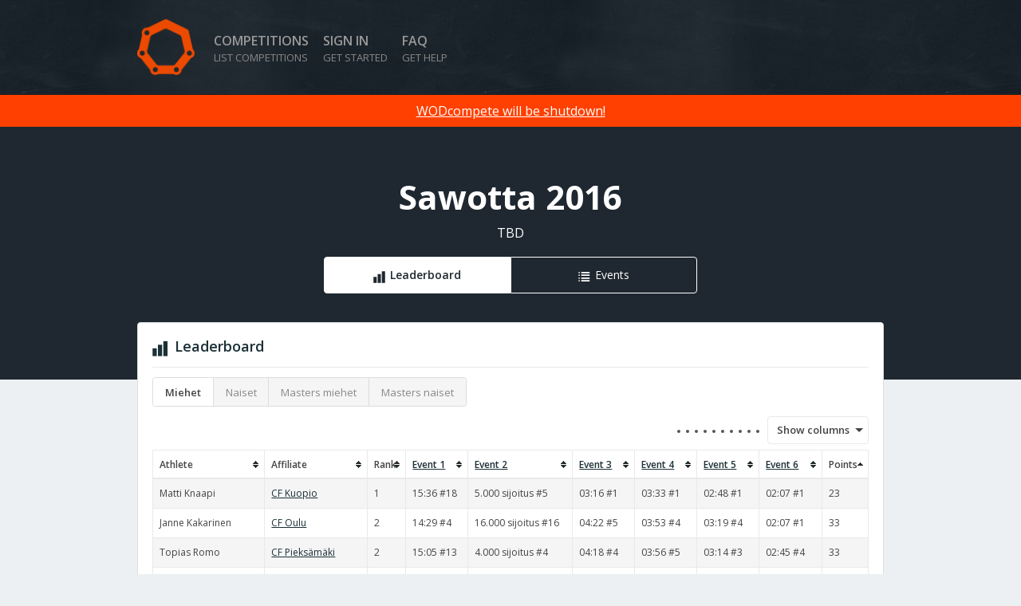

--- FILE ---
content_type: text/html; charset=utf-8
request_url: http://compete.wodconnect.com/sawotta-2016
body_size: 67992
content:
<!DOCTYPE html>
<html>
<head>
<title>
Sawotta 2016 - 
WODcompete
</title>
<meta charset='utf-8'>
<meta content='IE=edge,chrome=1' http-equiv='X-UA-Compatible'>
<script>window.NREUM||(NREUM={});NREUM.info={"beacon":"bam.nr-data.net","errorBeacon":"bam.nr-data.net","licenseKey":"5a18f1b2de","applicationID":"2033638","transactionName":"cw5aTEdaXFlTQEtWDV0RUUxcQVlaWEFLRgpfFg==","queueTime":2,"applicationTime":299,"agent":""}</script>
<script>(window.NREUM||(NREUM={})).init={ajax:{deny_list:["bam.nr-data.net"]},feature_flags:["soft_nav"]};(window.NREUM||(NREUM={})).loader_config={licenseKey:"5a18f1b2de",applicationID:"2033638",browserID:"2033644"};;/*! For license information please see nr-loader-rum-1.308.0.min.js.LICENSE.txt */
(()=>{var e,t,r={163:(e,t,r)=>{"use strict";r.d(t,{j:()=>E});var n=r(384),i=r(1741);var a=r(2555);r(860).K7.genericEvents;const s="experimental.resources",o="register",c=e=>{if(!e||"string"!=typeof e)return!1;try{document.createDocumentFragment().querySelector(e)}catch{return!1}return!0};var d=r(2614),u=r(944),l=r(8122);const f="[data-nr-mask]",g=e=>(0,l.a)(e,(()=>{const e={feature_flags:[],experimental:{allow_registered_children:!1,resources:!1},mask_selector:"*",block_selector:"[data-nr-block]",mask_input_options:{color:!1,date:!1,"datetime-local":!1,email:!1,month:!1,number:!1,range:!1,search:!1,tel:!1,text:!1,time:!1,url:!1,week:!1,textarea:!1,select:!1,password:!0}};return{ajax:{deny_list:void 0,block_internal:!0,enabled:!0,autoStart:!0},api:{get allow_registered_children(){return e.feature_flags.includes(o)||e.experimental.allow_registered_children},set allow_registered_children(t){e.experimental.allow_registered_children=t},duplicate_registered_data:!1},browser_consent_mode:{enabled:!1},distributed_tracing:{enabled:void 0,exclude_newrelic_header:void 0,cors_use_newrelic_header:void 0,cors_use_tracecontext_headers:void 0,allowed_origins:void 0},get feature_flags(){return e.feature_flags},set feature_flags(t){e.feature_flags=t},generic_events:{enabled:!0,autoStart:!0},harvest:{interval:30},jserrors:{enabled:!0,autoStart:!0},logging:{enabled:!0,autoStart:!0},metrics:{enabled:!0,autoStart:!0},obfuscate:void 0,page_action:{enabled:!0},page_view_event:{enabled:!0,autoStart:!0},page_view_timing:{enabled:!0,autoStart:!0},performance:{capture_marks:!1,capture_measures:!1,capture_detail:!0,resources:{get enabled(){return e.feature_flags.includes(s)||e.experimental.resources},set enabled(t){e.experimental.resources=t},asset_types:[],first_party_domains:[],ignore_newrelic:!0}},privacy:{cookies_enabled:!0},proxy:{assets:void 0,beacon:void 0},session:{expiresMs:d.wk,inactiveMs:d.BB},session_replay:{autoStart:!0,enabled:!1,preload:!1,sampling_rate:10,error_sampling_rate:100,collect_fonts:!1,inline_images:!1,fix_stylesheets:!0,mask_all_inputs:!0,get mask_text_selector(){return e.mask_selector},set mask_text_selector(t){c(t)?e.mask_selector="".concat(t,",").concat(f):""===t||null===t?e.mask_selector=f:(0,u.R)(5,t)},get block_class(){return"nr-block"},get ignore_class(){return"nr-ignore"},get mask_text_class(){return"nr-mask"},get block_selector(){return e.block_selector},set block_selector(t){c(t)?e.block_selector+=",".concat(t):""!==t&&(0,u.R)(6,t)},get mask_input_options(){return e.mask_input_options},set mask_input_options(t){t&&"object"==typeof t?e.mask_input_options={...t,password:!0}:(0,u.R)(7,t)}},session_trace:{enabled:!0,autoStart:!0},soft_navigations:{enabled:!0,autoStart:!0},spa:{enabled:!0,autoStart:!0},ssl:void 0,user_actions:{enabled:!0,elementAttributes:["id","className","tagName","type"]}}})());var p=r(6154),m=r(9324);let h=0;const v={buildEnv:m.F3,distMethod:m.Xs,version:m.xv,originTime:p.WN},b={consented:!1},y={appMetadata:{},get consented(){return this.session?.state?.consent||b.consented},set consented(e){b.consented=e},customTransaction:void 0,denyList:void 0,disabled:!1,harvester:void 0,isolatedBacklog:!1,isRecording:!1,loaderType:void 0,maxBytes:3e4,obfuscator:void 0,onerror:void 0,ptid:void 0,releaseIds:{},session:void 0,timeKeeper:void 0,registeredEntities:[],jsAttributesMetadata:{bytes:0},get harvestCount(){return++h}},_=e=>{const t=(0,l.a)(e,y),r=Object.keys(v).reduce((e,t)=>(e[t]={value:v[t],writable:!1,configurable:!0,enumerable:!0},e),{});return Object.defineProperties(t,r)};var w=r(5701);const x=e=>{const t=e.startsWith("http");e+="/",r.p=t?e:"https://"+e};var R=r(7836),k=r(3241);const A={accountID:void 0,trustKey:void 0,agentID:void 0,licenseKey:void 0,applicationID:void 0,xpid:void 0},S=e=>(0,l.a)(e,A),T=new Set;function E(e,t={},r,s){let{init:o,info:c,loader_config:d,runtime:u={},exposed:l=!0}=t;if(!c){const e=(0,n.pV)();o=e.init,c=e.info,d=e.loader_config}e.init=g(o||{}),e.loader_config=S(d||{}),c.jsAttributes??={},p.bv&&(c.jsAttributes.isWorker=!0),e.info=(0,a.D)(c);const f=e.init,m=[c.beacon,c.errorBeacon];T.has(e.agentIdentifier)||(f.proxy.assets&&(x(f.proxy.assets),m.push(f.proxy.assets)),f.proxy.beacon&&m.push(f.proxy.beacon),e.beacons=[...m],function(e){const t=(0,n.pV)();Object.getOwnPropertyNames(i.W.prototype).forEach(r=>{const n=i.W.prototype[r];if("function"!=typeof n||"constructor"===n)return;let a=t[r];e[r]&&!1!==e.exposed&&"micro-agent"!==e.runtime?.loaderType&&(t[r]=(...t)=>{const n=e[r](...t);return a?a(...t):n})})}(e),(0,n.US)("activatedFeatures",w.B)),u.denyList=[...f.ajax.deny_list||[],...f.ajax.block_internal?m:[]],u.ptid=e.agentIdentifier,u.loaderType=r,e.runtime=_(u),T.has(e.agentIdentifier)||(e.ee=R.ee.get(e.agentIdentifier),e.exposed=l,(0,k.W)({agentIdentifier:e.agentIdentifier,drained:!!w.B?.[e.agentIdentifier],type:"lifecycle",name:"initialize",feature:void 0,data:e.config})),T.add(e.agentIdentifier)}},384:(e,t,r)=>{"use strict";r.d(t,{NT:()=>s,US:()=>u,Zm:()=>o,bQ:()=>d,dV:()=>c,pV:()=>l});var n=r(6154),i=r(1863),a=r(1910);const s={beacon:"bam.nr-data.net",errorBeacon:"bam.nr-data.net"};function o(){return n.gm.NREUM||(n.gm.NREUM={}),void 0===n.gm.newrelic&&(n.gm.newrelic=n.gm.NREUM),n.gm.NREUM}function c(){let e=o();return e.o||(e.o={ST:n.gm.setTimeout,SI:n.gm.setImmediate||n.gm.setInterval,CT:n.gm.clearTimeout,XHR:n.gm.XMLHttpRequest,REQ:n.gm.Request,EV:n.gm.Event,PR:n.gm.Promise,MO:n.gm.MutationObserver,FETCH:n.gm.fetch,WS:n.gm.WebSocket},(0,a.i)(...Object.values(e.o))),e}function d(e,t){let r=o();r.initializedAgents??={},t.initializedAt={ms:(0,i.t)(),date:new Date},r.initializedAgents[e]=t}function u(e,t){o()[e]=t}function l(){return function(){let e=o();const t=e.info||{};e.info={beacon:s.beacon,errorBeacon:s.errorBeacon,...t}}(),function(){let e=o();const t=e.init||{};e.init={...t}}(),c(),function(){let e=o();const t=e.loader_config||{};e.loader_config={...t}}(),o()}},782:(e,t,r)=>{"use strict";r.d(t,{T:()=>n});const n=r(860).K7.pageViewTiming},860:(e,t,r)=>{"use strict";r.d(t,{$J:()=>u,K7:()=>c,P3:()=>d,XX:()=>i,Yy:()=>o,df:()=>a,qY:()=>n,v4:()=>s});const n="events",i="jserrors",a="browser/blobs",s="rum",o="browser/logs",c={ajax:"ajax",genericEvents:"generic_events",jserrors:i,logging:"logging",metrics:"metrics",pageAction:"page_action",pageViewEvent:"page_view_event",pageViewTiming:"page_view_timing",sessionReplay:"session_replay",sessionTrace:"session_trace",softNav:"soft_navigations",spa:"spa"},d={[c.pageViewEvent]:1,[c.pageViewTiming]:2,[c.metrics]:3,[c.jserrors]:4,[c.spa]:5,[c.ajax]:6,[c.sessionTrace]:7,[c.softNav]:8,[c.sessionReplay]:9,[c.logging]:10,[c.genericEvents]:11},u={[c.pageViewEvent]:s,[c.pageViewTiming]:n,[c.ajax]:n,[c.spa]:n,[c.softNav]:n,[c.metrics]:i,[c.jserrors]:i,[c.sessionTrace]:a,[c.sessionReplay]:a,[c.logging]:o,[c.genericEvents]:"ins"}},944:(e,t,r)=>{"use strict";r.d(t,{R:()=>i});var n=r(3241);function i(e,t){"function"==typeof console.debug&&(console.debug("New Relic Warning: https://github.com/newrelic/newrelic-browser-agent/blob/main/docs/warning-codes.md#".concat(e),t),(0,n.W)({agentIdentifier:null,drained:null,type:"data",name:"warn",feature:"warn",data:{code:e,secondary:t}}))}},1687:(e,t,r)=>{"use strict";r.d(t,{Ak:()=>d,Ze:()=>f,x3:()=>u});var n=r(3241),i=r(7836),a=r(3606),s=r(860),o=r(2646);const c={};function d(e,t){const r={staged:!1,priority:s.P3[t]||0};l(e),c[e].get(t)||c[e].set(t,r)}function u(e,t){e&&c[e]&&(c[e].get(t)&&c[e].delete(t),p(e,t,!1),c[e].size&&g(e))}function l(e){if(!e)throw new Error("agentIdentifier required");c[e]||(c[e]=new Map)}function f(e="",t="feature",r=!1){if(l(e),!e||!c[e].get(t)||r)return p(e,t);c[e].get(t).staged=!0,g(e)}function g(e){const t=Array.from(c[e]);t.every(([e,t])=>t.staged)&&(t.sort((e,t)=>e[1].priority-t[1].priority),t.forEach(([t])=>{c[e].delete(t),p(e,t)}))}function p(e,t,r=!0){const s=e?i.ee.get(e):i.ee,c=a.i.handlers;if(!s.aborted&&s.backlog&&c){if((0,n.W)({agentIdentifier:e,type:"lifecycle",name:"drain",feature:t}),r){const e=s.backlog[t],r=c[t];if(r){for(let t=0;e&&t<e.length;++t)m(e[t],r);Object.entries(r).forEach(([e,t])=>{Object.values(t||{}).forEach(t=>{t[0]?.on&&t[0]?.context()instanceof o.y&&t[0].on(e,t[1])})})}}s.isolatedBacklog||delete c[t],s.backlog[t]=null,s.emit("drain-"+t,[])}}function m(e,t){var r=e[1];Object.values(t[r]||{}).forEach(t=>{var r=e[0];if(t[0]===r){var n=t[1],i=e[3],a=e[2];n.apply(i,a)}})}},1738:(e,t,r)=>{"use strict";r.d(t,{U:()=>g,Y:()=>f});var n=r(3241),i=r(9908),a=r(1863),s=r(944),o=r(5701),c=r(3969),d=r(8362),u=r(860),l=r(4261);function f(e,t,r,a){const f=a||r;!f||f[e]&&f[e]!==d.d.prototype[e]||(f[e]=function(){(0,i.p)(c.xV,["API/"+e+"/called"],void 0,u.K7.metrics,r.ee),(0,n.W)({agentIdentifier:r.agentIdentifier,drained:!!o.B?.[r.agentIdentifier],type:"data",name:"api",feature:l.Pl+e,data:{}});try{return t.apply(this,arguments)}catch(e){(0,s.R)(23,e)}})}function g(e,t,r,n,s){const o=e.info;null===r?delete o.jsAttributes[t]:o.jsAttributes[t]=r,(s||null===r)&&(0,i.p)(l.Pl+n,[(0,a.t)(),t,r],void 0,"session",e.ee)}},1741:(e,t,r)=>{"use strict";r.d(t,{W:()=>a});var n=r(944),i=r(4261);class a{#e(e,...t){if(this[e]!==a.prototype[e])return this[e](...t);(0,n.R)(35,e)}addPageAction(e,t){return this.#e(i.hG,e,t)}register(e){return this.#e(i.eY,e)}recordCustomEvent(e,t){return this.#e(i.fF,e,t)}setPageViewName(e,t){return this.#e(i.Fw,e,t)}setCustomAttribute(e,t,r){return this.#e(i.cD,e,t,r)}noticeError(e,t){return this.#e(i.o5,e,t)}setUserId(e,t=!1){return this.#e(i.Dl,e,t)}setApplicationVersion(e){return this.#e(i.nb,e)}setErrorHandler(e){return this.#e(i.bt,e)}addRelease(e,t){return this.#e(i.k6,e,t)}log(e,t){return this.#e(i.$9,e,t)}start(){return this.#e(i.d3)}finished(e){return this.#e(i.BL,e)}recordReplay(){return this.#e(i.CH)}pauseReplay(){return this.#e(i.Tb)}addToTrace(e){return this.#e(i.U2,e)}setCurrentRouteName(e){return this.#e(i.PA,e)}interaction(e){return this.#e(i.dT,e)}wrapLogger(e,t,r){return this.#e(i.Wb,e,t,r)}measure(e,t){return this.#e(i.V1,e,t)}consent(e){return this.#e(i.Pv,e)}}},1863:(e,t,r)=>{"use strict";function n(){return Math.floor(performance.now())}r.d(t,{t:()=>n})},1910:(e,t,r)=>{"use strict";r.d(t,{i:()=>a});var n=r(944);const i=new Map;function a(...e){return e.every(e=>{if(i.has(e))return i.get(e);const t="function"==typeof e?e.toString():"",r=t.includes("[native code]"),a=t.includes("nrWrapper");return r||a||(0,n.R)(64,e?.name||t),i.set(e,r),r})}},2555:(e,t,r)=>{"use strict";r.d(t,{D:()=>o,f:()=>s});var n=r(384),i=r(8122);const a={beacon:n.NT.beacon,errorBeacon:n.NT.errorBeacon,licenseKey:void 0,applicationID:void 0,sa:void 0,queueTime:void 0,applicationTime:void 0,ttGuid:void 0,user:void 0,account:void 0,product:void 0,extra:void 0,jsAttributes:{},userAttributes:void 0,atts:void 0,transactionName:void 0,tNamePlain:void 0};function s(e){try{return!!e.licenseKey&&!!e.errorBeacon&&!!e.applicationID}catch(e){return!1}}const o=e=>(0,i.a)(e,a)},2614:(e,t,r)=>{"use strict";r.d(t,{BB:()=>s,H3:()=>n,g:()=>d,iL:()=>c,tS:()=>o,uh:()=>i,wk:()=>a});const n="NRBA",i="SESSION",a=144e5,s=18e5,o={STARTED:"session-started",PAUSE:"session-pause",RESET:"session-reset",RESUME:"session-resume",UPDATE:"session-update"},c={SAME_TAB:"same-tab",CROSS_TAB:"cross-tab"},d={OFF:0,FULL:1,ERROR:2}},2646:(e,t,r)=>{"use strict";r.d(t,{y:()=>n});class n{constructor(e){this.contextId=e}}},2843:(e,t,r)=>{"use strict";r.d(t,{G:()=>a,u:()=>i});var n=r(3878);function i(e,t=!1,r,i){(0,n.DD)("visibilitychange",function(){if(t)return void("hidden"===document.visibilityState&&e());e(document.visibilityState)},r,i)}function a(e,t,r){(0,n.sp)("pagehide",e,t,r)}},3241:(e,t,r)=>{"use strict";r.d(t,{W:()=>a});var n=r(6154);const i="newrelic";function a(e={}){try{n.gm.dispatchEvent(new CustomEvent(i,{detail:e}))}catch(e){}}},3606:(e,t,r)=>{"use strict";r.d(t,{i:()=>a});var n=r(9908);a.on=s;var i=a.handlers={};function a(e,t,r,a){s(a||n.d,i,e,t,r)}function s(e,t,r,i,a){a||(a="feature"),e||(e=n.d);var s=t[a]=t[a]||{};(s[r]=s[r]||[]).push([e,i])}},3878:(e,t,r)=>{"use strict";function n(e,t){return{capture:e,passive:!1,signal:t}}function i(e,t,r=!1,i){window.addEventListener(e,t,n(r,i))}function a(e,t,r=!1,i){document.addEventListener(e,t,n(r,i))}r.d(t,{DD:()=>a,jT:()=>n,sp:()=>i})},3969:(e,t,r)=>{"use strict";r.d(t,{TZ:()=>n,XG:()=>o,rs:()=>i,xV:()=>s,z_:()=>a});const n=r(860).K7.metrics,i="sm",a="cm",s="storeSupportabilityMetrics",o="storeEventMetrics"},4234:(e,t,r)=>{"use strict";r.d(t,{W:()=>a});var n=r(7836),i=r(1687);class a{constructor(e,t){this.agentIdentifier=e,this.ee=n.ee.get(e),this.featureName=t,this.blocked=!1}deregisterDrain(){(0,i.x3)(this.agentIdentifier,this.featureName)}}},4261:(e,t,r)=>{"use strict";r.d(t,{$9:()=>d,BL:()=>o,CH:()=>g,Dl:()=>_,Fw:()=>y,PA:()=>h,Pl:()=>n,Pv:()=>k,Tb:()=>l,U2:()=>a,V1:()=>R,Wb:()=>x,bt:()=>b,cD:()=>v,d3:()=>w,dT:()=>c,eY:()=>p,fF:()=>f,hG:()=>i,k6:()=>s,nb:()=>m,o5:()=>u});const n="api-",i="addPageAction",a="addToTrace",s="addRelease",o="finished",c="interaction",d="log",u="noticeError",l="pauseReplay",f="recordCustomEvent",g="recordReplay",p="register",m="setApplicationVersion",h="setCurrentRouteName",v="setCustomAttribute",b="setErrorHandler",y="setPageViewName",_="setUserId",w="start",x="wrapLogger",R="measure",k="consent"},5289:(e,t,r)=>{"use strict";r.d(t,{GG:()=>s,Qr:()=>c,sB:()=>o});var n=r(3878),i=r(6389);function a(){return"undefined"==typeof document||"complete"===document.readyState}function s(e,t){if(a())return e();const r=(0,i.J)(e),s=setInterval(()=>{a()&&(clearInterval(s),r())},500);(0,n.sp)("load",r,t)}function o(e){if(a())return e();(0,n.DD)("DOMContentLoaded",e)}function c(e){if(a())return e();(0,n.sp)("popstate",e)}},5607:(e,t,r)=>{"use strict";r.d(t,{W:()=>n});const n=(0,r(9566).bz)()},5701:(e,t,r)=>{"use strict";r.d(t,{B:()=>a,t:()=>s});var n=r(3241);const i=new Set,a={};function s(e,t){const r=t.agentIdentifier;a[r]??={},e&&"object"==typeof e&&(i.has(r)||(t.ee.emit("rumresp",[e]),a[r]=e,i.add(r),(0,n.W)({agentIdentifier:r,loaded:!0,drained:!0,type:"lifecycle",name:"load",feature:void 0,data:e})))}},6154:(e,t,r)=>{"use strict";r.d(t,{OF:()=>c,RI:()=>i,WN:()=>u,bv:()=>a,eN:()=>l,gm:()=>s,mw:()=>o,sb:()=>d});var n=r(1863);const i="undefined"!=typeof window&&!!window.document,a="undefined"!=typeof WorkerGlobalScope&&("undefined"!=typeof self&&self instanceof WorkerGlobalScope&&self.navigator instanceof WorkerNavigator||"undefined"!=typeof globalThis&&globalThis instanceof WorkerGlobalScope&&globalThis.navigator instanceof WorkerNavigator),s=i?window:"undefined"!=typeof WorkerGlobalScope&&("undefined"!=typeof self&&self instanceof WorkerGlobalScope&&self||"undefined"!=typeof globalThis&&globalThis instanceof WorkerGlobalScope&&globalThis),o=Boolean("hidden"===s?.document?.visibilityState),c=/iPad|iPhone|iPod/.test(s.navigator?.userAgent),d=c&&"undefined"==typeof SharedWorker,u=((()=>{const e=s.navigator?.userAgent?.match(/Firefox[/\s](\d+\.\d+)/);Array.isArray(e)&&e.length>=2&&e[1]})(),Date.now()-(0,n.t)()),l=()=>"undefined"!=typeof PerformanceNavigationTiming&&s?.performance?.getEntriesByType("navigation")?.[0]?.responseStart},6389:(e,t,r)=>{"use strict";function n(e,t=500,r={}){const n=r?.leading||!1;let i;return(...r)=>{n&&void 0===i&&(e.apply(this,r),i=setTimeout(()=>{i=clearTimeout(i)},t)),n||(clearTimeout(i),i=setTimeout(()=>{e.apply(this,r)},t))}}function i(e){let t=!1;return(...r)=>{t||(t=!0,e.apply(this,r))}}r.d(t,{J:()=>i,s:()=>n})},6630:(e,t,r)=>{"use strict";r.d(t,{T:()=>n});const n=r(860).K7.pageViewEvent},7699:(e,t,r)=>{"use strict";r.d(t,{It:()=>a,KC:()=>o,No:()=>i,qh:()=>s});var n=r(860);const i=16e3,a=1e6,s="SESSION_ERROR",o={[n.K7.logging]:!0,[n.K7.genericEvents]:!1,[n.K7.jserrors]:!1,[n.K7.ajax]:!1}},7836:(e,t,r)=>{"use strict";r.d(t,{P:()=>o,ee:()=>c});var n=r(384),i=r(8990),a=r(2646),s=r(5607);const o="nr@context:".concat(s.W),c=function e(t,r){var n={},s={},u={},l=!1;try{l=16===r.length&&d.initializedAgents?.[r]?.runtime.isolatedBacklog}catch(e){}var f={on:p,addEventListener:p,removeEventListener:function(e,t){var r=n[e];if(!r)return;for(var i=0;i<r.length;i++)r[i]===t&&r.splice(i,1)},emit:function(e,r,n,i,a){!1!==a&&(a=!0);if(c.aborted&&!i)return;t&&a&&t.emit(e,r,n);var o=g(n);m(e).forEach(e=>{e.apply(o,r)});var d=v()[s[e]];d&&d.push([f,e,r,o]);return o},get:h,listeners:m,context:g,buffer:function(e,t){const r=v();if(t=t||"feature",f.aborted)return;Object.entries(e||{}).forEach(([e,n])=>{s[n]=t,t in r||(r[t]=[])})},abort:function(){f._aborted=!0,Object.keys(f.backlog).forEach(e=>{delete f.backlog[e]})},isBuffering:function(e){return!!v()[s[e]]},debugId:r,backlog:l?{}:t&&"object"==typeof t.backlog?t.backlog:{},isolatedBacklog:l};return Object.defineProperty(f,"aborted",{get:()=>{let e=f._aborted||!1;return e||(t&&(e=t.aborted),e)}}),f;function g(e){return e&&e instanceof a.y?e:e?(0,i.I)(e,o,()=>new a.y(o)):new a.y(o)}function p(e,t){n[e]=m(e).concat(t)}function m(e){return n[e]||[]}function h(t){return u[t]=u[t]||e(f,t)}function v(){return f.backlog}}(void 0,"globalEE"),d=(0,n.Zm)();d.ee||(d.ee=c)},8122:(e,t,r)=>{"use strict";r.d(t,{a:()=>i});var n=r(944);function i(e,t){try{if(!e||"object"!=typeof e)return(0,n.R)(3);if(!t||"object"!=typeof t)return(0,n.R)(4);const r=Object.create(Object.getPrototypeOf(t),Object.getOwnPropertyDescriptors(t)),a=0===Object.keys(r).length?e:r;for(let s in a)if(void 0!==e[s])try{if(null===e[s]){r[s]=null;continue}Array.isArray(e[s])&&Array.isArray(t[s])?r[s]=Array.from(new Set([...e[s],...t[s]])):"object"==typeof e[s]&&"object"==typeof t[s]?r[s]=i(e[s],t[s]):r[s]=e[s]}catch(e){r[s]||(0,n.R)(1,e)}return r}catch(e){(0,n.R)(2,e)}}},8362:(e,t,r)=>{"use strict";r.d(t,{d:()=>a});var n=r(9566),i=r(1741);class a extends i.W{agentIdentifier=(0,n.LA)(16)}},8374:(e,t,r)=>{r.nc=(()=>{try{return document?.currentScript?.nonce}catch(e){}return""})()},8990:(e,t,r)=>{"use strict";r.d(t,{I:()=>i});var n=Object.prototype.hasOwnProperty;function i(e,t,r){if(n.call(e,t))return e[t];var i=r();if(Object.defineProperty&&Object.keys)try{return Object.defineProperty(e,t,{value:i,writable:!0,enumerable:!1}),i}catch(e){}return e[t]=i,i}},9324:(e,t,r)=>{"use strict";r.d(t,{F3:()=>i,Xs:()=>a,xv:()=>n});const n="1.308.0",i="PROD",a="CDN"},9566:(e,t,r)=>{"use strict";r.d(t,{LA:()=>o,bz:()=>s});var n=r(6154);const i="xxxxxxxx-xxxx-4xxx-yxxx-xxxxxxxxxxxx";function a(e,t){return e?15&e[t]:16*Math.random()|0}function s(){const e=n.gm?.crypto||n.gm?.msCrypto;let t,r=0;return e&&e.getRandomValues&&(t=e.getRandomValues(new Uint8Array(30))),i.split("").map(e=>"x"===e?a(t,r++).toString(16):"y"===e?(3&a()|8).toString(16):e).join("")}function o(e){const t=n.gm?.crypto||n.gm?.msCrypto;let r,i=0;t&&t.getRandomValues&&(r=t.getRandomValues(new Uint8Array(e)));const s=[];for(var o=0;o<e;o++)s.push(a(r,i++).toString(16));return s.join("")}},9908:(e,t,r)=>{"use strict";r.d(t,{d:()=>n,p:()=>i});var n=r(7836).ee.get("handle");function i(e,t,r,i,a){a?(a.buffer([e],i),a.emit(e,t,r)):(n.buffer([e],i),n.emit(e,t,r))}}},n={};function i(e){var t=n[e];if(void 0!==t)return t.exports;var a=n[e]={exports:{}};return r[e](a,a.exports,i),a.exports}i.m=r,i.d=(e,t)=>{for(var r in t)i.o(t,r)&&!i.o(e,r)&&Object.defineProperty(e,r,{enumerable:!0,get:t[r]})},i.f={},i.e=e=>Promise.all(Object.keys(i.f).reduce((t,r)=>(i.f[r](e,t),t),[])),i.u=e=>"nr-rum-1.308.0.min.js",i.o=(e,t)=>Object.prototype.hasOwnProperty.call(e,t),e={},t="NRBA-1.308.0.PROD:",i.l=(r,n,a,s)=>{if(e[r])e[r].push(n);else{var o,c;if(void 0!==a)for(var d=document.getElementsByTagName("script"),u=0;u<d.length;u++){var l=d[u];if(l.getAttribute("src")==r||l.getAttribute("data-webpack")==t+a){o=l;break}}if(!o){c=!0;var f={296:"sha512-+MIMDsOcckGXa1EdWHqFNv7P+JUkd5kQwCBr3KE6uCvnsBNUrdSt4a/3/L4j4TxtnaMNjHpza2/erNQbpacJQA=="};(o=document.createElement("script")).charset="utf-8",i.nc&&o.setAttribute("nonce",i.nc),o.setAttribute("data-webpack",t+a),o.src=r,0!==o.src.indexOf(window.location.origin+"/")&&(o.crossOrigin="anonymous"),f[s]&&(o.integrity=f[s])}e[r]=[n];var g=(t,n)=>{o.onerror=o.onload=null,clearTimeout(p);var i=e[r];if(delete e[r],o.parentNode&&o.parentNode.removeChild(o),i&&i.forEach(e=>e(n)),t)return t(n)},p=setTimeout(g.bind(null,void 0,{type:"timeout",target:o}),12e4);o.onerror=g.bind(null,o.onerror),o.onload=g.bind(null,o.onload),c&&document.head.appendChild(o)}},i.r=e=>{"undefined"!=typeof Symbol&&Symbol.toStringTag&&Object.defineProperty(e,Symbol.toStringTag,{value:"Module"}),Object.defineProperty(e,"__esModule",{value:!0})},i.p="https://js-agent.newrelic.com/",(()=>{var e={374:0,840:0};i.f.j=(t,r)=>{var n=i.o(e,t)?e[t]:void 0;if(0!==n)if(n)r.push(n[2]);else{var a=new Promise((r,i)=>n=e[t]=[r,i]);r.push(n[2]=a);var s=i.p+i.u(t),o=new Error;i.l(s,r=>{if(i.o(e,t)&&(0!==(n=e[t])&&(e[t]=void 0),n)){var a=r&&("load"===r.type?"missing":r.type),s=r&&r.target&&r.target.src;o.message="Loading chunk "+t+" failed: ("+a+": "+s+")",o.name="ChunkLoadError",o.type=a,o.request=s,n[1](o)}},"chunk-"+t,t)}};var t=(t,r)=>{var n,a,[s,o,c]=r,d=0;if(s.some(t=>0!==e[t])){for(n in o)i.o(o,n)&&(i.m[n]=o[n]);if(c)c(i)}for(t&&t(r);d<s.length;d++)a=s[d],i.o(e,a)&&e[a]&&e[a][0](),e[a]=0},r=self["webpackChunk:NRBA-1.308.0.PROD"]=self["webpackChunk:NRBA-1.308.0.PROD"]||[];r.forEach(t.bind(null,0)),r.push=t.bind(null,r.push.bind(r))})(),(()=>{"use strict";i(8374);var e=i(8362),t=i(860);const r=Object.values(t.K7);var n=i(163);var a=i(9908),s=i(1863),o=i(4261),c=i(1738);var d=i(1687),u=i(4234),l=i(5289),f=i(6154),g=i(944),p=i(384);const m=e=>f.RI&&!0===e?.privacy.cookies_enabled;function h(e){return!!(0,p.dV)().o.MO&&m(e)&&!0===e?.session_trace.enabled}var v=i(6389),b=i(7699);class y extends u.W{constructor(e,t){super(e.agentIdentifier,t),this.agentRef=e,this.abortHandler=void 0,this.featAggregate=void 0,this.loadedSuccessfully=void 0,this.onAggregateImported=new Promise(e=>{this.loadedSuccessfully=e}),this.deferred=Promise.resolve(),!1===e.init[this.featureName].autoStart?this.deferred=new Promise((t,r)=>{this.ee.on("manual-start-all",(0,v.J)(()=>{(0,d.Ak)(e.agentIdentifier,this.featureName),t()}))}):(0,d.Ak)(e.agentIdentifier,t)}importAggregator(e,t,r={}){if(this.featAggregate)return;const n=async()=>{let n;await this.deferred;try{if(m(e.init)){const{setupAgentSession:t}=await i.e(296).then(i.bind(i,3305));n=t(e)}}catch(e){(0,g.R)(20,e),this.ee.emit("internal-error",[e]),(0,a.p)(b.qh,[e],void 0,this.featureName,this.ee)}try{if(!this.#t(this.featureName,n,e.init))return(0,d.Ze)(this.agentIdentifier,this.featureName),void this.loadedSuccessfully(!1);const{Aggregate:i}=await t();this.featAggregate=new i(e,r),e.runtime.harvester.initializedAggregates.push(this.featAggregate),this.loadedSuccessfully(!0)}catch(e){(0,g.R)(34,e),this.abortHandler?.(),(0,d.Ze)(this.agentIdentifier,this.featureName,!0),this.loadedSuccessfully(!1),this.ee&&this.ee.abort()}};f.RI?(0,l.GG)(()=>n(),!0):n()}#t(e,r,n){if(this.blocked)return!1;switch(e){case t.K7.sessionReplay:return h(n)&&!!r;case t.K7.sessionTrace:return!!r;default:return!0}}}var _=i(6630),w=i(2614),x=i(3241);class R extends y{static featureName=_.T;constructor(e){var t;super(e,_.T),this.setupInspectionEvents(e.agentIdentifier),t=e,(0,c.Y)(o.Fw,function(e,r){"string"==typeof e&&("/"!==e.charAt(0)&&(e="/"+e),t.runtime.customTransaction=(r||"http://custom.transaction")+e,(0,a.p)(o.Pl+o.Fw,[(0,s.t)()],void 0,void 0,t.ee))},t),this.importAggregator(e,()=>i.e(296).then(i.bind(i,3943)))}setupInspectionEvents(e){const t=(t,r)=>{t&&(0,x.W)({agentIdentifier:e,timeStamp:t.timeStamp,loaded:"complete"===t.target.readyState,type:"window",name:r,data:t.target.location+""})};(0,l.sB)(e=>{t(e,"DOMContentLoaded")}),(0,l.GG)(e=>{t(e,"load")}),(0,l.Qr)(e=>{t(e,"navigate")}),this.ee.on(w.tS.UPDATE,(t,r)=>{(0,x.W)({agentIdentifier:e,type:"lifecycle",name:"session",data:r})})}}class k extends e.d{constructor(e){var t;(super(),f.gm)?(this.features={},(0,p.bQ)(this.agentIdentifier,this),this.desiredFeatures=new Set(e.features||[]),this.desiredFeatures.add(R),(0,n.j)(this,e,e.loaderType||"agent"),t=this,(0,c.Y)(o.cD,function(e,r,n=!1){if("string"==typeof e){if(["string","number","boolean"].includes(typeof r)||null===r)return(0,c.U)(t,e,r,o.cD,n);(0,g.R)(40,typeof r)}else(0,g.R)(39,typeof e)},t),function(e){(0,c.Y)(o.Dl,function(t,r=!1){if("string"!=typeof t&&null!==t)return void(0,g.R)(41,typeof t);const n=e.info.jsAttributes["enduser.id"];r&&null!=n&&n!==t?(0,a.p)(o.Pl+"setUserIdAndResetSession",[t],void 0,"session",e.ee):(0,c.U)(e,"enduser.id",t,o.Dl,!0)},e)}(this),function(e){(0,c.Y)(o.nb,function(t){if("string"==typeof t||null===t)return(0,c.U)(e,"application.version",t,o.nb,!1);(0,g.R)(42,typeof t)},e)}(this),function(e){(0,c.Y)(o.d3,function(){e.ee.emit("manual-start-all")},e)}(this),function(e){(0,c.Y)(o.Pv,function(t=!0){if("boolean"==typeof t){if((0,a.p)(o.Pl+o.Pv,[t],void 0,"session",e.ee),e.runtime.consented=t,t){const t=e.features.page_view_event;t.onAggregateImported.then(e=>{const r=t.featAggregate;e&&!r.sentRum&&r.sendRum()})}}else(0,g.R)(65,typeof t)},e)}(this),this.run()):(0,g.R)(21)}get config(){return{info:this.info,init:this.init,loader_config:this.loader_config,runtime:this.runtime}}get api(){return this}run(){try{const e=function(e){const t={};return r.forEach(r=>{t[r]=!!e[r]?.enabled}),t}(this.init),n=[...this.desiredFeatures];n.sort((e,r)=>t.P3[e.featureName]-t.P3[r.featureName]),n.forEach(r=>{if(!e[r.featureName]&&r.featureName!==t.K7.pageViewEvent)return;if(r.featureName===t.K7.spa)return void(0,g.R)(67);const n=function(e){switch(e){case t.K7.ajax:return[t.K7.jserrors];case t.K7.sessionTrace:return[t.K7.ajax,t.K7.pageViewEvent];case t.K7.sessionReplay:return[t.K7.sessionTrace];case t.K7.pageViewTiming:return[t.K7.pageViewEvent];default:return[]}}(r.featureName).filter(e=>!(e in this.features));n.length>0&&(0,g.R)(36,{targetFeature:r.featureName,missingDependencies:n}),this.features[r.featureName]=new r(this)})}catch(e){(0,g.R)(22,e);for(const e in this.features)this.features[e].abortHandler?.();const t=(0,p.Zm)();delete t.initializedAgents[this.agentIdentifier]?.features,delete this.sharedAggregator;return t.ee.get(this.agentIdentifier).abort(),!1}}}var A=i(2843),S=i(782);class T extends y{static featureName=S.T;constructor(e){super(e,S.T),f.RI&&((0,A.u)(()=>(0,a.p)("docHidden",[(0,s.t)()],void 0,S.T,this.ee),!0),(0,A.G)(()=>(0,a.p)("winPagehide",[(0,s.t)()],void 0,S.T,this.ee)),this.importAggregator(e,()=>i.e(296).then(i.bind(i,2117))))}}var E=i(3969);class I extends y{static featureName=E.TZ;constructor(e){super(e,E.TZ),f.RI&&document.addEventListener("securitypolicyviolation",e=>{(0,a.p)(E.xV,["Generic/CSPViolation/Detected"],void 0,this.featureName,this.ee)}),this.importAggregator(e,()=>i.e(296).then(i.bind(i,9623)))}}new k({features:[R,T,I],loaderType:"lite"})})()})();</script>
<meta content='width=device-width, initial-scale=1.0' name='viewport'>
<meta name="csrf-param" content="authenticity_token" />
<meta name="csrf-token" content="OA0bN5r9SZGFohuz1lOL4ZFNd7uY2QDJBrFpU7VlvbUJxEtcSgPu6cY+5yxsVTsckIQiaUOOe2k+dQk2O5+K2w==" />
<link rel="stylesheet" media="all" href="/assets/global-a207c0caa0379bdb793a2b870c067b632cc24e06a2f02bad6d72fca3b3ffa921.css" />
<script src="/assets/application-7d244d37d725fb8ef050047d40f4d843b0bc28e439cf023fdeee01b4995af927.js"></script>
<!--[if (lt IE 9) & (!IEMobile)]>
<script src="/assets/html5shiv-1f432d487ed3790f765994dd831280ac2373eb894c0c2cec7b1fc3372f1ac6db.js"></script>
<![endif]-->
<link rel="stylesheet" media="screen" href="https://fonts.googleapis.com/css?family=Open+Sans:400,600,700,800,300|Arvo&amp;subset=latin" />
<link rel="shortcut icon" type="image/x-icon" href="/favicon.ico" />
<link rel="shortcut icon" type="image/png" href="/favicon-16.png" />
<link rel="shortcut icon" type="image/png" href="/favicon-32.png" />
<link rel="apple-touch-icon-precomposed" type="image/x-icon" href="/apple-touch-icon-precomposed.png" />

</head>
<body>
<div class='container' role='main'>
<div class='nav_wrapper'>
<header class='sitenav header_nav'>
<a class='inbox-zero' href='#footer_nav' id='nav_anchor'>
<span></span>
</a>
<h1 class='logo'>
<a href="/"><img src="/assets/logo-f8a4d4b75b0c5513614417508227a134c31e1d71ccdfded4d0ec0ec9f229a58a.png" />
</a></h1>
<nav>
<ul class='primary_nav'>
<li class='nav_item'>
<a href="/">Competitions
<span class='subline'>List competitions</span>
</a></li>
<li class='nav_item'>
<a href="/sign_in">Sign in
<span class='subline'>Get started</span>
</a></li>
<li class='nav_item'>
<a href="/faq">FAQ
<span class='subline'>Get help</span>
</a></li>
</ul>
</nav>
</header>
</div>
<div class='ad-anchor'>
<a href='#wodcad'>WODcompete will be shutdown!</a>
</div>
<div class='competition_title'>
<div class='content'>
<h1>Sawotta 2016</h1>
<p><p>TBD</p></p>
<nav>
<ul class="tabs"><li class='leaderboard active'>
  <a class='leaderboard active' href='/sawotta-2016'>Leaderboard</a>
</li>

<li class='events'>
  <a class='events' href='/sawotta-2016/competition_events'>Events</a>
</li>

</ul><div class='dropdown_tabs'>
  <label>Show:</label>
  <select class='navigation'>
<option selected value='/sawotta-2016'>Leaderboard</option>
<option value='/sawotta-2016/competition_events'>Events</option>
  </select>
</div>
</nav>

</div>
</div>

<div class='content'>

<div class='box overflow_visible'>
<header class='pagetitle'>
<h1 class='leaderboard'>Leaderboard</h1>
</header>
<div class='sub_nav'>
<ul class="tabs"><li class='active'>
  <a class='active' href='/sawotta-2016?category=Miehet'>Miehet</a>
</li>

<li class=''>
  <a class='' href='/sawotta-2016?category=Naiset'>Naiset</a>
</li>

<li class=''>
  <a class='' href='/sawotta-2016?category=Masters+miehet'>Masters miehet</a>
</li>

<li class=''>
  <a class='' href='/sawotta-2016?category=Masters+naiset'>Masters naiset</a>
</li>

</ul><div class='dropdown_tabs'>
  <label>Show:</label>
  <select class='navigation'>
<option selected value='/sawotta-2016?category=Miehet'>Miehet</option>
<option value='/sawotta-2016?category=Naiset'>Naiset</option>
<option value='/sawotta-2016?category=Masters+miehet'>Masters miehet</option>
<option value='/sawotta-2016?category=Masters+naiset'>Masters naiset</option>
  </select>
</div>
</div>
<table class='tablesorter-blue competition_leaderboard tablesaw' data-direction='0' data-tablesaw-minimap='' data-tablesaw-mode='columntoggle'>
<thead>
<tr>
<th data-tablesaw-priority='persist'>Athlete</th>
<th class='affiliate' data-tablesaw-priority='4'>Affiliate</th>
<th data-tablesaw-priority='1'>Rank</th><th data-tablesaw-priority='3'><a href="/sawotta-2016/competition_events/1-laji--3">Event 1</a></th><th data-tablesaw-priority='3'><a href="/sawotta-2016/competition_events/2-laji--4">Event 2</a></th><th data-tablesaw-priority='3'><a href="/sawotta-2016/competition_events/3-laji--5">Event 3</a></th><th data-tablesaw-priority='3'><a href="/sawotta-2016/competition_events/4-laji--5">Event 4</a></th><th data-tablesaw-priority='3'><a href="/sawotta-2016/competition_events/5-laji">Event 5</a></th><th data-tablesaw-priority='3'><a href="/sawotta-2016/competition_events/6-laji">Event 6</a></th><th data-tablesaw-priority='1'>Points</th>
</tr>
</thead>
<tbody>
<tr class='result'>
<td>
Mikko Aaltonen
</td>
<td class='affiliate'>
<a href="/sawotta-2016?affiliate=Reebok+CF+33100&amp;category=Miehet">Reebok CF 33100</a>
</td>
<td class='rank'></td>
<td class='event_result' data-points='53'>
18:37
#53
</td>
<td class='event_result' data-points='15'>
15.000 sijoitus
#15
</td>
<td class='event_result' data-points='50'>
06:42
#50
</td>
<td class='event_result' data-points='139'>
00:00
#1
</td>
<td class='event_result' data-points='139'>
00:00
#1
</td>
<td class='event_result' data-points='139'>
00:00
#1
</td>
<td class='points' data-result='535'>
535
</td>
</tr>
<tr class='result'>
<td>
Niklas Ahti
</td>
<td class='affiliate'>
<a href="/sawotta-2016?affiliate=CF+Vantaa&amp;category=Miehet">CF Vantaa</a>
</td>
<td class='rank'></td>
<td class='event_result' data-points='6'>
14:41
#6
</td>
<td class='event_result' data-points='19'>
19.000 sijoitus
#19
</td>
<td class='event_result' data-points='13'>
05:08
#13
</td>
<td class='event_result' data-points='2'>
03:43
#2
</td>
<td class='event_result' data-points='8'>
04:02
#8
</td>
<td class='event_result' data-points='10'>
03:07
#10
</td>
<td class='points' data-result='58'>
58
</td>
</tr>
<tr class='result'>
<td>
Atte Haikala
</td>
<td class='affiliate'>
<a href="/sawotta-2016?affiliate=-&amp;category=Miehet">-</a>
</td>
<td class='rank'></td>
<td class='event_result' data-points='2'>
14:18
#2
</td>
<td class='event_result' data-points='24'>
24.000 sijoitus
#24
</td>
<td class='event_result' data-points='2'>
03:20
#2
</td>
<td class='event_result' data-points='10'>
04:53
#10
</td>
<td class='event_result' data-points='2'>
02:57
#2
</td>
<td class='event_result' data-points='7'>
02:51
#7
</td>
<td class='points' data-result='47'>
47
</td>
</tr>
<tr class='result'>
<td>
Karo Hakkarainen
</td>
<td class='affiliate'>
<a href="/sawotta-2016?affiliate=CF+SLN&amp;category=Miehet">CF SLN</a>
</td>
<td class='rank'></td>
<td class='event_result' data-points='50'>
17:29
#50
</td>
<td class='event_result' data-points='38'>
38.000 sijoitus
#38
</td>
<td class='event_result' data-points='48'>
06:39
#48
</td>
<td class='event_result' data-points='139'>
00:00
#1
</td>
<td class='event_result' data-points='139'>
00:00
#1
</td>
<td class='event_result' data-points='139'>
00:00
#1
</td>
<td class='points' data-result='553'>
553
</td>
</tr>
<tr class='result'>
<td>
Jani Hannikainen
</td>
<td class='affiliate'>
<a href="/sawotta-2016?affiliate=CF+SLN&amp;category=Miehet">CF SLN</a>
</td>
<td class='rank'></td>
<td class='event_result' data-points='11'>
15:01
#11
</td>
<td class='event_result' data-points='33'>
33.000 sijoitus
#33
</td>
<td class='event_result' data-points='29'>
06:03
#29
</td>
<td class='event_result' data-points='139'>
00:00
#1
</td>
<td class='event_result' data-points='139'>
00:00
#1
</td>
<td class='event_result' data-points='139'>
00:00
#1
</td>
<td class='points' data-result='490'>
490
</td>
</tr>
<tr class='result'>
<td>
Janne Heinonen
</td>
<td class='affiliate'>
<a href="/sawotta-2016?affiliate=-+&amp;category=Miehet">- </a>
</td>
<td class='rank'></td>
<td class='event_result' data-points='42'>
16:57
#42
</td>
<td class='event_result' data-points='34'>
34.000 sijoitus
#34
</td>
<td class='event_result' data-points='31'>
06:08
#31
</td>
<td class='event_result' data-points='139'>
00:00
#1
</td>
<td class='event_result' data-points='139'>
00:00
#1
</td>
<td class='event_result' data-points='139'>
00:00
#1
</td>
<td class='points' data-result='524'>
524
</td>
</tr>
<tr class='result'>
<td>
Ville Huhtamäki
</td>
<td class='affiliate'>
<a href="/sawotta-2016?affiliate=CF+8000&amp;category=Miehet">CF 8000</a>
</td>
<td class='rank'></td>
<td class='event_result' data-points='51'>
17:42
#51
</td>
<td class='event_result' data-points='9'>
9.000 sijoitus
#9
</td>
<td class='event_result' data-points='42'>
06:18
#42
</td>
<td class='event_result' data-points='139'>
00:00
#1
</td>
<td class='event_result' data-points='139'>
00:00
#1
</td>
<td class='event_result' data-points='139'>
00:00
#1
</td>
<td class='points' data-result='519'>
519
</td>
</tr>
<tr class='result'>
<td>
Joonas Härmä
</td>
<td class='affiliate'>
<a href="/sawotta-2016?affiliate=CF+40100&amp;category=Miehet">CF 40100</a>
</td>
<td class='rank'></td>
<td class='event_result' data-points='27'>
16:00
#27
</td>
<td class='event_result' data-points='41'>
41.000 sijoitus
#41
</td>
<td class='event_result' data-points='22'>
05:51
#22
</td>
<td class='event_result' data-points='139'>
00:00
#1
</td>
<td class='event_result' data-points='139'>
00:00
#1
</td>
<td class='event_result' data-points='139'>
00:00
#1
</td>
<td class='points' data-result='507'>
507
</td>
</tr>
<tr class='result'>
<td>
Kari Isokivijärvi
</td>
<td class='affiliate'>
<a href="/sawotta-2016?affiliate=CF+8000&amp;category=Miehet">CF 8000</a>
</td>
<td class='rank'></td>
<td class='event_result' data-points='34'>
16:25
#34
</td>
<td class='event_result' data-points='31'>
31.000 sijoitus
#31
</td>
<td class='event_result' data-points='11'>
05:02
#11
</td>
<td class='event_result' data-points='139'>
00:00
#1
</td>
<td class='event_result' data-points='139'>
00:00
#1
</td>
<td class='event_result' data-points='139'>
00:00
#1
</td>
<td class='points' data-result='493'>
493
</td>
</tr>
<tr class='result'>
<td>
Antti Isosomppi
</td>
<td class='affiliate'>
<a href="/sawotta-2016?affiliate=CF+8000&amp;category=Miehet">CF 8000</a>
</td>
<td class='rank'></td>
<td class='event_result' data-points='0'>
14:09
#1
</td>
<td class='event_result' data-points='30'>
30.000 sijoitus
#30
</td>
<td class='event_result' data-points='43'>
06:19
#43
</td>
<td class='event_result' data-points='139'>
00:00
#1
</td>
<td class='event_result' data-points='139'>
00:00
#1
</td>
<td class='event_result' data-points='139'>
00:00
#1
</td>
<td class='points' data-result='490'>
490
</td>
</tr>
<tr class='result'>
<td>
Ville Kajan
</td>
<td class='affiliate'>
<a href="/sawotta-2016?affiliate=CF+Imatra&amp;category=Miehet">CF Imatra</a>
</td>
<td class='rank'></td>
<td class='event_result' data-points='39'>
16:54
#39
</td>
<td class='event_result' data-points='40'>
40.000 sijoitus
#40
</td>
<td class='event_result' data-points='36'>
06:11
#36
</td>
<td class='event_result' data-points='139'>
00:00
#1
</td>
<td class='event_result' data-points='139'>
00:00
#1
</td>
<td class='event_result' data-points='139'>
00:00
#1
</td>
<td class='points' data-result='532'>
532
</td>
</tr>
<tr class='result'>
<td>
Janne Kakarinen
</td>
<td class='affiliate'>
<a href="/sawotta-2016?affiliate=CF+Oulu&amp;category=Miehet">CF Oulu</a>
</td>
<td class='rank'></td>
<td class='event_result' data-points='4'>
14:29
#4
</td>
<td class='event_result' data-points='16'>
16.000 sijoitus
#16
</td>
<td class='event_result' data-points='5'>
04:22
#5
</td>
<td class='event_result' data-points='4'>
03:53
#4
</td>
<td class='event_result' data-points='4'>
03:19
#4
</td>
<td class='event_result' data-points='0'>
02:07
#1
</td>
<td class='points' data-result='33'>
33
</td>
</tr>
<tr class='result'>
<td>
Samuli Kallio
</td>
<td class='affiliate'>
<a href="/sawotta-2016?affiliate=CF+01300&amp;category=Miehet">CF 01300</a>
</td>
<td class='rank'></td>
<td class='event_result' data-points='139'>
00:00
#1
</td>
<td class='event_result' data-points='139'>
0.000 sijoitus
#1
</td>
<td class='event_result' data-points='139'>
00:00
#1
</td>
<td class='event_result' data-points='139'>
00:00
#1
</td>
<td class='event_result' data-points='139'>
00:00
#1
</td>
<td class='event_result' data-points='139'>
00:00
#1
</td>
<td class='points' data-result='834'>
834
</td>
</tr>
<tr class='result'>
<td>
Ari Katajamäki
</td>
<td class='affiliate'>
<a href="/sawotta-2016?affiliate=CF+Herttoniemi&amp;category=Miehet">CF Herttoniemi</a>
</td>
<td class='rank'></td>
<td class='event_result' data-points='44'>
17:02
#44
</td>
<td class='event_result' data-points='48'>
48.000 sijoitus
#48
</td>
<td class='event_result' data-points='44'>
06:23
#44
</td>
<td class='event_result' data-points='139'>
00:00
#1
</td>
<td class='event_result' data-points='139'>
00:00
#1
</td>
<td class='event_result' data-points='139'>
00:00
#1
</td>
<td class='points' data-result='553'>
553
</td>
</tr>
<tr class='result'>
<td>
Antero Kautonen
</td>
<td class='affiliate'>
<a href="/sawotta-2016?affiliate=CF+SLN&amp;category=Miehet">CF SLN</a>
</td>
<td class='rank'></td>
<td class='event_result' data-points='33'>
16:22
#33
</td>
<td class='event_result' data-points='49'>
49.000 sijoitus
#49
</td>
<td class='event_result' data-points='49'>
06:41
#49
</td>
<td class='event_result' data-points='139'>
00:00
#1
</td>
<td class='event_result' data-points='139'>
00:00
#1
</td>
<td class='event_result' data-points='139'>
00:00
#1
</td>
<td class='points' data-result='548'>
548
</td>
</tr>
<tr class='result'>
<td>
Tommi Kiljander
</td>
<td class='affiliate'>
<a href="/sawotta-2016?affiliate=CF+Oulu&amp;category=Miehet">CF Oulu</a>
</td>
<td class='rank'></td>
<td class='event_result' data-points='38'>
16:48
#38
</td>
<td class='event_result' data-points='51'>
51.000 sijoitus
#51
</td>
<td class='event_result' data-points='44'>
06:23
#44
</td>
<td class='event_result' data-points='139'>
00:00
#1
</td>
<td class='event_result' data-points='139'>
00:00
#1
</td>
<td class='event_result' data-points='139'>
00:00
#1
</td>
<td class='points' data-result='550'>
550
</td>
</tr>
<tr class='result'>
<td>
Ville Kivelä
</td>
<td class='affiliate'>
<a href="/sawotta-2016?affiliate=CF+01300&amp;category=Miehet">CF 01300</a>
</td>
<td class='rank'></td>
<td class='event_result' data-points='47'>
17:10
#47
</td>
<td class='event_result' data-points='0'>
1.000 sijoitus
#1
</td>
<td class='event_result' data-points='15'>
05:13
#15
</td>
<td class='event_result' data-points='139'>
00:00
#1
</td>
<td class='event_result' data-points='139'>
00:00
#1
</td>
<td class='event_result' data-points='139'>
00:00
#1
</td>
<td class='points' data-result='479'>
479
</td>
</tr>
<tr class='result'>
<td>
Matti Knaapi
</td>
<td class='affiliate'>
<a href="/sawotta-2016?affiliate=CF+Kuopio&amp;category=Miehet">CF Kuopio</a>
</td>
<td class='rank'></td>
<td class='event_result' data-points='18'>
15:36
#18
</td>
<td class='event_result' data-points='5'>
5.000 sijoitus
#5
</td>
<td class='event_result' data-points='0'>
03:16
#1
</td>
<td class='event_result' data-points='0'>
03:33
#1
</td>
<td class='event_result' data-points='0'>
02:48
#1
</td>
<td class='event_result' data-points='0'>
02:07
#1
</td>
<td class='points' data-result='23'>
23
</td>
</tr>
<tr class='result'>
<td>
Anssi Kokki
</td>
<td class='affiliate'>
<a href="/sawotta-2016?affiliate=CF+SLN&amp;category=Miehet">CF SLN</a>
</td>
<td class='rank'></td>
<td class='event_result' data-points='43'>
16:59
#43
</td>
<td class='event_result' data-points='46'>
46.000 sijoitus
#46
</td>
<td class='event_result' data-points='31'>
06:08
#31
</td>
<td class='event_result' data-points='139'>
00:00
#1
</td>
<td class='event_result' data-points='139'>
00:00
#1
</td>
<td class='event_result' data-points='139'>
00:00
#1
</td>
<td class='points' data-result='537'>
537
</td>
</tr>
<tr class='result'>
<td>
Jonipekka Korhonen
</td>
<td class='affiliate'>
<a href="/sawotta-2016?affiliate=CF+Mikkeli&amp;category=Miehet">CF Mikkeli</a>
</td>
<td class='rank'></td>
<td class='event_result' data-points='20'>
15:42
#20
</td>
<td class='event_result' data-points='25'>
25.000 sijoitus
#25
</td>
<td class='event_result' data-points='20'>
05:43
#20
</td>
<td class='event_result' data-points='139'>
00:00
#1
</td>
<td class='event_result' data-points='139'>
00:00
#1
</td>
<td class='event_result' data-points='139'>
00:00
#1
</td>
<td class='points' data-result='482'>
482
</td>
</tr>
<tr class='result'>
<td>
Lauri Kortelainen
</td>
<td class='affiliate'>
<a href="/sawotta-2016?affiliate=CF+SLN&amp;category=Miehet">CF SLN</a>
</td>
<td class='rank'></td>
<td class='event_result' data-points='6'>
14:41
#6
</td>
<td class='event_result' data-points='35'>
35.000 sijoitus
#35
</td>
<td class='event_result' data-points='25'>
05:58
#25
</td>
<td class='event_result' data-points='139'>
00:00
#1
</td>
<td class='event_result' data-points='139'>
00:00
#1
</td>
<td class='event_result' data-points='139'>
00:00
#1
</td>
<td class='points' data-result='483'>
483
</td>
</tr>
<tr class='result'>
<td>
Joonas  Koskinen
</td>
<td class='affiliate'>
<a href="/sawotta-2016?affiliate=Reebok+CF+33100&amp;category=Miehet">Reebok CF 33100</a>
</td>
<td class='rank'></td>
<td class='event_result' data-points='29'>
16:02
#29
</td>
<td class='event_result' data-points='42'>
42.000 sijoitus
#42
</td>
<td class='event_result' data-points='31'>
06:08
#31
</td>
<td class='event_result' data-points='139'>
00:00
#1
</td>
<td class='event_result' data-points='139'>
00:00
#1
</td>
<td class='event_result' data-points='139'>
00:00
#1
</td>
<td class='points' data-result='519'>
519
</td>
</tr>
<tr class='result'>
<td>
Jesper Kostiainen
</td>
<td class='affiliate'>
<a href="/sawotta-2016?affiliate=CF+Central+Helsinki&amp;category=Miehet">CF Central Helsinki</a>
</td>
<td class='rank'></td>
<td class='event_result' data-points='49'>
17:18
#49
</td>
<td class='event_result' data-points='20'>
20.000 sijoitus
#20
</td>
<td class='event_result' data-points='40'>
06:15
#40
</td>
<td class='event_result' data-points='139'>
00:00
#1
</td>
<td class='event_result' data-points='139'>
00:00
#1
</td>
<td class='event_result' data-points='139'>
00:00
#1
</td>
<td class='points' data-result='526'>
526
</td>
</tr>
<tr class='result'>
<td>
Juuso Lakela
</td>
<td class='affiliate'>
<a href="/sawotta-2016?affiliate=CF+Vantaa&amp;category=Miehet">CF Vantaa</a>
</td>
<td class='rank'></td>
<td class='event_result' data-points='36'>
16:28
#36
</td>
<td class='event_result' data-points='29'>
29.000 sijoitus
#29
</td>
<td class='event_result' data-points='139'>
00:00
#1
</td>
<td class='event_result' data-points='139'>
00:00
#1
</td>
<td class='event_result' data-points='139'>
00:00
#1
</td>
<td class='event_result' data-points='139'>
00:00
#1
</td>
<td class='points' data-result='621'>
621
</td>
</tr>
<tr class='result'>
<td>
Miiro Lehto
</td>
<td class='affiliate'>
<a href="/sawotta-2016?affiliate=CF+Herttoniemi&amp;category=Miehet">CF Herttoniemi</a>
</td>
<td class='rank'></td>
<td class='event_result' data-points='24'>
15:50
#24
</td>
<td class='event_result' data-points='52'>
52.000 sijoitus
#52
</td>
<td class='event_result' data-points='23'>
05:57
#23
</td>
<td class='event_result' data-points='139'>
00:00
#1
</td>
<td class='event_result' data-points='139'>
00:00
#1
</td>
<td class='event_result' data-points='139'>
00:00
#1
</td>
<td class='points' data-result='516'>
516
</td>
</tr>
<tr class='result'>
<td>
Toni Lehtola
</td>
<td class='affiliate'>
<a href="/sawotta-2016?affiliate=CF+Keh%C3%A4&amp;category=Miehet">CF Kehä</a>
</td>
<td class='rank'></td>
<td class='event_result' data-points='39'>
16:54
#39
</td>
<td class='event_result' data-points='32'>
32.000 sijoitus
#32
</td>
<td class='event_result' data-points='29'>
06:03
#29
</td>
<td class='event_result' data-points='139'>
00:00
#1
</td>
<td class='event_result' data-points='139'>
00:00
#1
</td>
<td class='event_result' data-points='139'>
00:00
#1
</td>
<td class='points' data-result='517'>
517
</td>
</tr>
<tr class='result'>
<td>
Matias Liettyä
</td>
<td class='affiliate'>
<a href="/sawotta-2016?affiliate=CF+Vantaa&amp;category=Miehet">CF Vantaa</a>
</td>
<td class='rank'></td>
<td class='event_result' data-points='13'>
15:05
#13
</td>
<td class='event_result' data-points='7'>
7.000 sijoitus
#7
</td>
<td class='event_result' data-points='23'>
05:57
#23
</td>
<td class='event_result' data-points='139'>
00:00
#1
</td>
<td class='event_result' data-points='139'>
00:00
#1
</td>
<td class='event_result' data-points='139'>
00:00
#1
</td>
<td class='points' data-result='460'>
460
</td>
</tr>
<tr class='result'>
<td>
Patrik Lindberg
</td>
<td class='affiliate'>
<a href="/sawotta-2016?affiliate=CF+Herttoniemi&amp;category=Miehet">CF Herttoniemi</a>
</td>
<td class='rank'></td>
<td class='event_result' data-points='139'>
00:00
#1
</td>
<td class='event_result' data-points='139'>
0.000 sijoitus
#1
</td>
<td class='event_result' data-points='139'>
00:00
#1
</td>
<td class='event_result' data-points='139'>
00:00
#1
</td>
<td class='event_result' data-points='139'>
00:00
#1
</td>
<td class='event_result' data-points='139'>
00:00
#1
</td>
<td class='points' data-result='834'>
834
</td>
</tr>
<tr class='result'>
<td>
Tuomas Lintula
</td>
<td class='affiliate'>
<a href="/sawotta-2016?affiliate=CF+Kuopio&amp;category=Miehet">CF Kuopio</a>
</td>
<td class='rank'></td>
<td class='event_result' data-points='46'>
17:08
#46
</td>
<td class='event_result' data-points='17'>
17.000 sijoitus
#17
</td>
<td class='event_result' data-points='9'>
04:56
#9
</td>
<td class='event_result' data-points='139'>
00:00
#1
</td>
<td class='event_result' data-points='139'>
00:00
#1
</td>
<td class='event_result' data-points='139'>
00:00
#1
</td>
<td class='points' data-result='489'>
489
</td>
</tr>
<tr class='result'>
<td>
Juha Lyly
</td>
<td class='affiliate'>
<a href="/sawotta-2016?affiliate=Reebok+CF+33100&amp;category=Miehet">Reebok CF 33100</a>
</td>
<td class='rank'></td>
<td class='event_result' data-points='139'>
00:00
#1
</td>
<td class='event_result' data-points='139'>
0.000 sijoitus
#1
</td>
<td class='event_result' data-points='139'>
00:00
#1
</td>
<td class='event_result' data-points='139'>
00:00
#1
</td>
<td class='event_result' data-points='139'>
00:00
#1
</td>
<td class='event_result' data-points='139'>
00:00
#1
</td>
<td class='points' data-result='834'>
834
</td>
</tr>
<tr class='result'>
<td>
Mikko Meriläinen
</td>
<td class='affiliate'>
<a href="/sawotta-2016?affiliate=CF+Sixtyfive100&amp;category=Miehet">CF Sixtyfive100</a>
</td>
<td class='rank'></td>
<td class='event_result' data-points='21'>
15:45
#21
</td>
<td class='event_result' data-points='11'>
11.000 sijoitus
#11
</td>
<td class='event_result' data-points='7'>
04:34
#7
</td>
<td class='event_result' data-points='8'>
04:26
#8
</td>
<td class='event_result' data-points='10'>
04:24
#10
</td>
<td class='event_result' data-points='8'>
02:56
#8
</td>
<td class='points' data-result='65'>
65
</td>
</tr>
<tr class='result'>
<td>
Petteri Mäki
</td>
<td class='affiliate'>
<a href="/sawotta-2016?affiliate=CF+Lahti&amp;category=Miehet">CF Lahti</a>
</td>
<td class='rank'></td>
<td class='event_result' data-points='3'>
14:21
#3
</td>
<td class='event_result' data-points='44'>
44.000 sijoitus
#44
</td>
<td class='event_result' data-points='27'>
06:01
#27
</td>
<td class='event_result' data-points='139'>
00:00
#1
</td>
<td class='event_result' data-points='139'>
00:00
#1
</td>
<td class='event_result' data-points='139'>
00:00
#1
</td>
<td class='points' data-result='491'>
491
</td>
</tr>
<tr class='result'>
<td>
Teemu Mäntyniemi
</td>
<td class='affiliate'>
<a href="/sawotta-2016?affiliate=CF+Lappeenranta&amp;category=Miehet">CF Lappeenranta</a>
</td>
<td class='rank'></td>
<td class='event_result' data-points='17'>
15:28
#17
</td>
<td class='event_result' data-points='8'>
8.000 sijoitus
#8
</td>
<td class='event_result' data-points='3'>
03:41
#3
</td>
<td class='event_result' data-points='7'>
04:20
#7
</td>
<td class='event_result' data-points='6'>
03:57
#6
</td>
<td class='event_result' data-points='9'>
03:04
#9
</td>
<td class='points' data-result='50'>
50
</td>
</tr>
<tr class='result'>
<td>
Elmeri Niemi
</td>
<td class='affiliate'>
<a href="/sawotta-2016?affiliate=Eagle+Town+CF&amp;category=Miehet">Eagle Town CF</a>
</td>
<td class='rank'></td>
<td class='event_result' data-points='34'>
16:25
#34
</td>
<td class='event_result' data-points='50'>
50.000 sijoitus
#50
</td>
<td class='event_result' data-points='46'>
06:26
#46
</td>
<td class='event_result' data-points='139'>
00:00
#1
</td>
<td class='event_result' data-points='139'>
00:00
#1
</td>
<td class='event_result' data-points='139'>
00:00
#1
</td>
<td class='points' data-result='547'>
547
</td>
</tr>
<tr class='result'>
<td>
Toni Nousiainen
</td>
<td class='affiliate'>
<a href="/sawotta-2016?affiliate=CF+Box100&amp;category=Miehet">CF Box100</a>
</td>
<td class='rank'></td>
<td class='event_result' data-points='139'>
00:00
#1
</td>
<td class='event_result' data-points='139'>
0.000 sijoitus
#1
</td>
<td class='event_result' data-points='139'>
00:00
#1
</td>
<td class='event_result' data-points='139'>
00:00
#1
</td>
<td class='event_result' data-points='139'>
00:00
#1
</td>
<td class='event_result' data-points='139'>
00:00
#1
</td>
<td class='points' data-result='834'>
834
</td>
</tr>
<tr class='result'>
<td>
Veeti Ossi
</td>
<td class='affiliate'>
<a href="/sawotta-2016?affiliate=CF+Box100&amp;category=Miehet">CF Box100</a>
</td>
<td class='rank'></td>
<td class='event_result' data-points='139'>
00:00
#1
</td>
<td class='event_result' data-points='139'>
0.000 sijoitus
#1
</td>
<td class='event_result' data-points='139'>
00:00
#1
</td>
<td class='event_result' data-points='139'>
00:00
#1
</td>
<td class='event_result' data-points='139'>
00:00
#1
</td>
<td class='event_result' data-points='139'>
00:00
#1
</td>
<td class='points' data-result='834'>
834
</td>
</tr>
<tr class='result'>
<td>
Petro Pajuharju
</td>
<td class='affiliate'>
<a href="/sawotta-2016?affiliate=CF+East+Turku&amp;category=Miehet">CF East Turku</a>
</td>
<td class='rank'></td>
<td class='event_result' data-points='9'>
14:43
#9
</td>
<td class='event_result' data-points='3'>
3.000 sijoitus
#3
</td>
<td class='event_result' data-points='10'>
05:00
#10
</td>
<td class='event_result' data-points='3'>
03:51
#3
</td>
<td class='event_result' data-points='9'>
04:03
#9
</td>
<td class='event_result' data-points='5'>
02:49
#5
</td>
<td class='points' data-result='39'>
39
</td>
</tr>
<tr class='result'>
<td>
Teemu Pakkanen
</td>
<td class='affiliate'>
<a href="/sawotta-2016?affiliate=CF+Lappeenranta&amp;category=Miehet">CF Lappeenranta</a>
</td>
<td class='rank'></td>
<td class='event_result' data-points='6'>
14:41
#6
</td>
<td class='event_result' data-points='22'>
22.000 sijoitus
#22
</td>
<td class='event_result' data-points='139'>
00:00
#1
</td>
<td class='event_result' data-points='139'>
00:00
#1
</td>
<td class='event_result' data-points='139'>
00:00
#1
</td>
<td class='event_result' data-points='139'>
00:00
#1
</td>
<td class='points' data-result='584'>
584
</td>
</tr>
<tr class='result'>
<td>
Tuukka Parta
</td>
<td class='affiliate'>
<a href="/sawotta-2016?affiliate=Eagle+Town+CF&amp;category=Miehet">Eagle Town CF</a>
</td>
<td class='rank'></td>
<td class='event_result' data-points='15'>
15:23
#15
</td>
<td class='event_result' data-points='10'>
10.000 sijoitus
#10
</td>
<td class='event_result' data-points='39'>
06:14
#39
</td>
<td class='event_result' data-points='139'>
00:00
#1
</td>
<td class='event_result' data-points='139'>
00:00
#1
</td>
<td class='event_result' data-points='139'>
00:00
#1
</td>
<td class='points' data-result='481'>
481
</td>
</tr>
<tr class='result'>
<td>
Ville Parviainen
</td>
<td class='affiliate'>
<a href="/sawotta-2016?affiliate=CF+Vantaa&amp;category=Miehet">CF Vantaa</a>
</td>
<td class='rank'></td>
<td class='event_result' data-points='31'>
16:14
#31
</td>
<td class='event_result' data-points='2'>
2.000 sijoitus
#2
</td>
<td class='event_result' data-points='8'>
04:52
#8
</td>
<td class='event_result' data-points='9'>
04:36
#9
</td>
<td class='event_result' data-points='7'>
03:58
#7
</td>
<td class='event_result' data-points='3'>
02:33
#3
</td>
<td class='points' data-result='60'>
60
</td>
</tr>
<tr class='result'>
<td>
Kim Pelkonen
</td>
<td class='affiliate'>
<a href="/sawotta-2016?affiliate=CF+SLN&amp;category=Miehet">CF SLN</a>
</td>
<td class='rank'></td>
<td class='event_result' data-points='48'>
17:12
#48
</td>
<td class='event_result' data-points='36'>
36.000 sijoitus
#36
</td>
<td class='event_result' data-points='36'>
06:11
#36
</td>
<td class='event_result' data-points='139'>
00:00
#1
</td>
<td class='event_result' data-points='139'>
00:00
#1
</td>
<td class='event_result' data-points='139'>
00:00
#1
</td>
<td class='points' data-result='537'>
537
</td>
</tr>
<tr class='result'>
<td>
Pasi Rautio
</td>
<td class='affiliate'>
<a href="/sawotta-2016?affiliate=CF+Lappeenranta&amp;category=Miehet">CF Lappeenranta</a>
</td>
<td class='rank'></td>
<td class='event_result' data-points='41'>
16:56
#41
</td>
<td class='event_result' data-points='43'>
43.000 sijoitus
#43
</td>
<td class='event_result' data-points='17'>
05:24
#17
</td>
<td class='event_result' data-points='139'>
00:00
#1
</td>
<td class='event_result' data-points='139'>
00:00
#1
</td>
<td class='event_result' data-points='139'>
00:00
#1
</td>
<td class='points' data-result='518'>
518
</td>
</tr>
<tr class='result'>
<td>
Jesse Rehn
</td>
<td class='affiliate'>
<a href="/sawotta-2016?affiliate=CF+Sixtyfive100&amp;category=Miehet">CF Sixtyfive100</a>
</td>
<td class='rank'></td>
<td class='event_result' data-points='139'>
00:00
#1
</td>
<td class='event_result' data-points='139'>
0.000 sijoitus
#1
</td>
<td class='event_result' data-points='139'>
00:00
#1
</td>
<td class='event_result' data-points='139'>
00:00
#1
</td>
<td class='event_result' data-points='139'>
00:00
#1
</td>
<td class='event_result' data-points='139'>
00:00
#1
</td>
<td class='points' data-result='834'>
834
</td>
</tr>
<tr class='result'>
<td>
Joni Rihu
</td>
<td class='affiliate'>
<a href="/sawotta-2016?affiliate=CF+Kuusankoski&amp;category=Miehet">CF Kuusankoski</a>
</td>
<td class='rank'></td>
<td class='event_result' data-points='28'>
16:01
#28
</td>
<td class='event_result' data-points='26'>
26.000 sijoitus
#26
</td>
<td class='event_result' data-points='27'>
06:01
#27
</td>
<td class='event_result' data-points='139'>
00:00
#1
</td>
<td class='event_result' data-points='139'>
00:00
#1
</td>
<td class='event_result' data-points='139'>
00:00
#1
</td>
<td class='points' data-result='498'>
498
</td>
</tr>
<tr class='result'>
<td>
Topias Romo
</td>
<td class='affiliate'>
<a href="/sawotta-2016?affiliate=CF+Pieks%C3%A4m%C3%A4ki&amp;category=Miehet">CF Pieksämäki</a>
</td>
<td class='rank'></td>
<td class='event_result' data-points='13'>
15:05
#13
</td>
<td class='event_result' data-points='4'>
4.000 sijoitus
#4
</td>
<td class='event_result' data-points='4'>
04:18
#4
</td>
<td class='event_result' data-points='5'>
03:56
#5
</td>
<td class='event_result' data-points='3'>
03:14
#3
</td>
<td class='event_result' data-points='4'>
02:45
#4
</td>
<td class='points' data-result='33'>
33
</td>
</tr>
<tr class='result'>
<td>
Tomi Roukka
</td>
<td class='affiliate'>
<a href="/sawotta-2016?affiliate=CF+Box100&amp;category=Miehet">CF Box100</a>
</td>
<td class='rank'></td>
<td class='event_result' data-points='16'>
15:25
#16
</td>
<td class='event_result' data-points='21'>
21.000 sijoitus
#21
</td>
<td class='event_result' data-points='16'>
05:21
#16
</td>
<td class='event_result' data-points='139'>
00:00
#1
</td>
<td class='event_result' data-points='139'>
00:00
#1
</td>
<td class='event_result' data-points='139'>
00:00
#1
</td>
<td class='points' data-result='470'>
470
</td>
</tr>
<tr class='result'>
<td>
Erkka Seraste
</td>
<td class='affiliate'>
<a href="/sawotta-2016?affiliate=CF+8000&amp;category=Miehet">CF 8000</a>
</td>
<td class='rank'></td>
<td class='event_result' data-points='26'>
15:58
#26
</td>
<td class='event_result' data-points='47'>
47.000 sijoitus
#47
</td>
<td class='event_result' data-points='47'>
06:32
#47
</td>
<td class='event_result' data-points='139'>
00:00
#1
</td>
<td class='event_result' data-points='139'>
00:00
#1
</td>
<td class='event_result' data-points='139'>
00:00
#1
</td>
<td class='points' data-result='537'>
537
</td>
</tr>
<tr class='result'>
<td>
Riku Siltanen
</td>
<td class='affiliate'>
<a href="/sawotta-2016?affiliate=CF+8000&amp;category=Miehet">CF 8000</a>
</td>
<td class='rank'></td>
<td class='event_result' data-points='5'>
14:32
#5
</td>
<td class='event_result' data-points='12'>
12.000 sijoitus
#12
</td>
<td class='event_result' data-points='26'>
05:59
#26
</td>
<td class='event_result' data-points='139'>
00:00
#1
</td>
<td class='event_result' data-points='139'>
00:00
#1
</td>
<td class='event_result' data-points='139'>
00:00
#1
</td>
<td class='points' data-result='460'>
460
</td>
</tr>
<tr class='result'>
<td>
Tomi Sirén
</td>
<td class='affiliate'>
<a href="/sawotta-2016?affiliate=CF+Herttoniemi&amp;category=Miehet">CF Herttoniemi</a>
</td>
<td class='rank'></td>
<td class='event_result' data-points='12'>
15:04
#12
</td>
<td class='event_result' data-points='27'>
27.000 sijoitus
#27
</td>
<td class='event_result' data-points='35'>
06:09
#35
</td>
<td class='event_result' data-points='139'>
00:00
#1
</td>
<td class='event_result' data-points='139'>
00:00
#1
</td>
<td class='event_result' data-points='139'>
00:00
#1
</td>
<td class='points' data-result='491'>
491
</td>
</tr>
<tr class='result'>
<td>
Tommi Siro
</td>
<td class='affiliate'>
<a href="/sawotta-2016?affiliate=CF+Vantaa&amp;category=Miehet">CF Vantaa</a>
</td>
<td class='rank'></td>
<td class='event_result' data-points='44'>
17:02
#44
</td>
<td class='event_result' data-points='6'>
6.000 sijoitus
#6
</td>
<td class='event_result' data-points='19'>
05:41
#19
</td>
<td class='event_result' data-points='139'>
00:00
#1
</td>
<td class='event_result' data-points='139'>
00:00
#1
</td>
<td class='event_result' data-points='139'>
00:00
#1
</td>
<td class='points' data-result='486'>
486
</td>
</tr>
<tr class='result'>
<td>
Teemu Suomalainen
</td>
<td class='affiliate'>
<a href="/sawotta-2016?affiliate=CF+SLN&amp;category=Miehet">CF SLN</a>
</td>
<td class='rank'></td>
<td class='event_result' data-points='10'>
14:46
#10
</td>
<td class='event_result' data-points='13'>
13.000 sijoitus
#13
</td>
<td class='event_result' data-points='6'>
04:33
#6
</td>
<td class='event_result' data-points='6'>
04:13
#6
</td>
<td class='event_result' data-points='5'>
03:55
#5
</td>
<td class='event_result' data-points='6'>
02:50
#6
</td>
<td class='points' data-result='46'>
46
</td>
</tr>
<tr class='result'>
<td>
Sami Tervo
</td>
<td class='affiliate'>
<a href="/sawotta-2016?affiliate=CF+Mikkeli&amp;category=Miehet">CF Mikkeli</a>
</td>
<td class='rank'></td>
<td class='event_result' data-points='21'>
15:45
#21
</td>
<td class='event_result' data-points='18'>
18.000 sijoitus
#18
</td>
<td class='event_result' data-points='18'>
05:27
#18
</td>
<td class='event_result' data-points='139'>
00:00
#1
</td>
<td class='event_result' data-points='139'>
00:00
#1
</td>
<td class='event_result' data-points='139'>
00:00
#1
</td>
<td class='points' data-result='474'>
474
</td>
</tr>
<tr class='result'>
<td>
Risto Toivanen
</td>
<td class='affiliate'>
<a href="/sawotta-2016?affiliate=-&amp;category=Miehet">-</a>
</td>
<td class='rank'></td>
<td class='event_result' data-points='52'>
18:21
#52
</td>
<td class='event_result' data-points='28'>
28.000 sijoitus
#28
</td>
<td class='event_result' data-points='40'>
06:15
#40
</td>
<td class='event_result' data-points='139'>
00:00
#1
</td>
<td class='event_result' data-points='139'>
00:00
#1
</td>
<td class='event_result' data-points='139'>
00:00
#1
</td>
<td class='points' data-result='537'>
537
</td>
</tr>
<tr class='result'>
<td>
Wihtori Torkkeli
</td>
<td class='affiliate'>
<a href="/sawotta-2016?affiliate=CF+Mikkeli&amp;category=Miehet">CF Mikkeli</a>
</td>
<td class='rank'></td>
<td class='event_result' data-points='25'>
15:52
#25
</td>
<td class='event_result' data-points='45'>
45.000 sijoitus
#45
</td>
<td class='event_result' data-points='38'>
06:12
#38
</td>
<td class='event_result' data-points='139'>
00:00
#1
</td>
<td class='event_result' data-points='139'>
00:00
#1
</td>
<td class='event_result' data-points='139'>
00:00
#1
</td>
<td class='points' data-result='525'>
525
</td>
</tr>
<tr class='result'>
<td>
Ville Tuominen
</td>
<td class='affiliate'>
<a href="/sawotta-2016?affiliate=Reebok+CF+33100&amp;category=Miehet">Reebok CF 33100</a>
</td>
<td class='rank'></td>
<td class='event_result' data-points='23'>
15:49
#23
</td>
<td class='event_result' data-points='39'>
39.000 sijoitus
#39
</td>
<td class='event_result' data-points='21'>
05:49
#21
</td>
<td class='event_result' data-points='139'>
00:00
#1
</td>
<td class='event_result' data-points='139'>
00:00
#1
</td>
<td class='event_result' data-points='139'>
00:00
#1
</td>
<td class='points' data-result='500'>
500
</td>
</tr>
<tr class='result'>
<td>
Tommi Valtanen
</td>
<td class='affiliate'>
<a href="/sawotta-2016?affiliate=CF+8000&amp;category=Miehet">CF 8000</a>
</td>
<td class='rank'></td>
<td class='event_result' data-points='18'>
15:36
#18
</td>
<td class='event_result' data-points='139'>
0.000 sijoitus
#1
</td>
<td class='event_result' data-points='139'>
00:00
#1
</td>
<td class='event_result' data-points='139'>
00:00
#1
</td>
<td class='event_result' data-points='139'>
00:00
#1
</td>
<td class='event_result' data-points='139'>
00:00
#1
</td>
<td class='points' data-result='713'>
713
</td>
</tr>
<tr class='result'>
<td>
Anton Wikström
</td>
<td class='affiliate'>
<a href="/sawotta-2016?affiliate=CF+8000&amp;category=Miehet">CF 8000</a>
</td>
<td class='rank'></td>
<td class='event_result' data-points='37'>
16:41
#37
</td>
<td class='event_result' data-points='37'>
37.000 sijoitus
#37
</td>
<td class='event_result' data-points='31'>
06:08
#31
</td>
<td class='event_result' data-points='139'>
00:00
#1
</td>
<td class='event_result' data-points='139'>
00:00
#1
</td>
<td class='event_result' data-points='139'>
00:00
#1
</td>
<td class='points' data-result='522'>
522
</td>
</tr>
<tr class='result'>
<td>
Jani-Matti Vuorela
</td>
<td class='affiliate'>
<a href="/sawotta-2016?affiliate=Eagle+Town+CF&amp;category=Miehet">Eagle Town CF</a>
</td>
<td class='rank'></td>
<td class='event_result' data-points='29'>
16:02
#29
</td>
<td class='event_result' data-points='23'>
23.000 sijoitus
#23
</td>
<td class='event_result' data-points='11'>
05:02
#11
</td>
<td class='event_result' data-points='139'>
00:00
#1
</td>
<td class='event_result' data-points='139'>
00:00
#1
</td>
<td class='event_result' data-points='139'>
00:00
#1
</td>
<td class='points' data-result='480'>
480
</td>
</tr>
<tr class='result'>
<td>
Eero Väinölä
</td>
<td class='affiliate'>
<a href="/sawotta-2016?affiliate=CF+Box100&amp;category=Miehet">CF Box100</a>
</td>
<td class='rank'></td>
<td class='event_result' data-points='32'>
16:15
#32
</td>
<td class='event_result' data-points='14'>
14.000 sijoitus
#14
</td>
<td class='event_result' data-points='14'>
05:12
#14
</td>
<td class='event_result' data-points='139'>
00:00
#1
</td>
<td class='event_result' data-points='139'>
00:00
#1
</td>
<td class='event_result' data-points='139'>
00:00
#1
</td>
<td class='points' data-result='477'>
477
</td>
</tr>
</tbody>
</table>
</div>

</div>
<div class='wodc-ad' id='wodcad'>
<div class='wodc-ad__left'></div>
<div class='wodc-ad__right'>
<div class='wodc-ad__content'>
<h1>
WODcompete - Will be shutdown on 1st of September 2023!
</h1>
<p>We will focus our development on our WODconnect platform and will shutdown WODcompete in September. Thank you all for using the service!</p>
</div>
</div>
</div>
<div id='push'></div>
</div>
<footer>
<div class='container'>
<p>
WODconnect
&copy;
<a href="http://kiskolabs.com">Kisko Labs</a>
|
<a href="http://blog.wodconnect.com">Blog</a>
|
<a href="https://www.wodconnect.com">WODconnect</a>
</p>
</div>
</footer>

<script>
  var _gaq = _gaq || [];
  _gaq.push(['_setAccount', 'UA-5999519-9']);
  _gaq.push(['_trackPageview']);
  
  (function() {
    var ga = document.createElement('script'); ga.type = 'text/javascript'; ga.async = true;
    ga.src = ('https:' == document.location.protocol ? 'https://ssl' : 'http://www') + '.google-analytics.com/ga.js';
    var s = document.getElementsByTagName('script')[0]; s.parentNode.insertBefore(ga, s);
  })();
</script>
</body>
</html>
